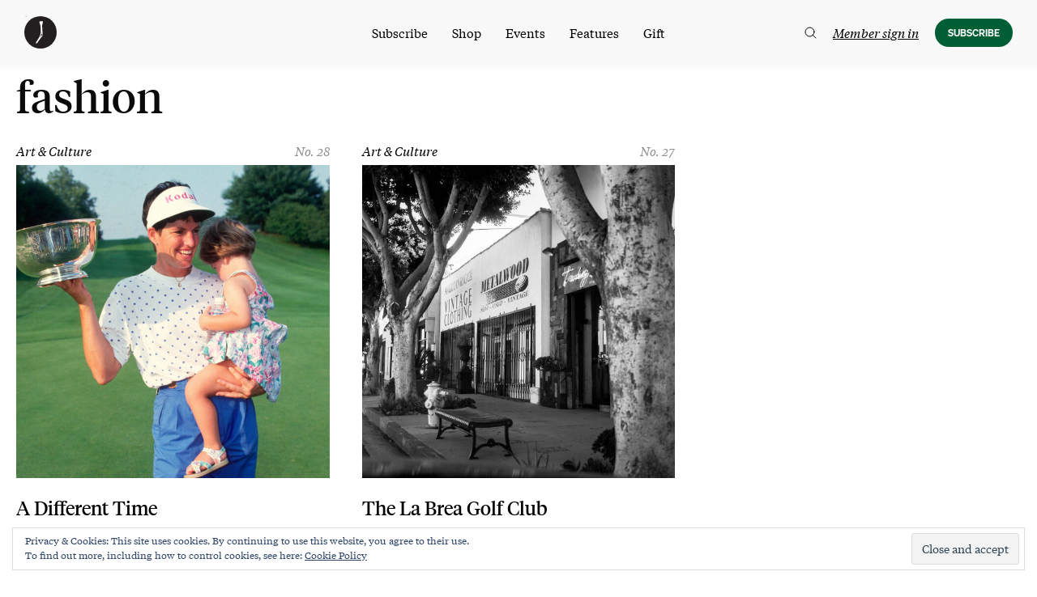

--- FILE ---
content_type: application/javascript
request_url: https://www.golfersjournal.com/wp-content/cache/min/1/wp-content/plugins/woocommerce-subscriptions-gifting/js/wcs-gifting.js?ver=1768917788
body_size: 429
content:
jQuery(document).ready(function($){$(document).on('change','.woocommerce_subscription_gifting_checkbox[type="checkbox"]',function(e,eventContext){if($(this).is(':checked')){$(this).closest('fieldset').find('.wcsg_add_recipient_fields').slideDown(250,function(){if('undefined'===typeof(eventContext)||'pageload'!=eventContext){$(this).find('.recipient_email').trigger('focus')}})}else{$(this).closest('fieldset').find('.wcsg_add_recipient_fields').slideUp(250);var recipient_email_element=$(this).closest('fieldset').find('.recipient_email');recipient_email_element.val('');if($('form.checkout').length!==0){update_checkout()}}});var cart={init:function(){$(document).on('submit','div.woocommerce > form',this.set_update_cart_as_clicked);var handlers=$._data(document,"events");if('undefined'!==typeof handlers.submit){handlers.submit.unshift(handlers.submit.pop())}},set_update_cart_as_clicked:function(evt){var $form=$(evt.target);var $submit=$(document.activeElement);if(0===$form.find('table.shop_table.cart').length){return}
if($submit.is('input.recipient_email')){$(':input[type="submit"][name="update_cart"]').attr('clicked','true')}}};cart.init();var update_timer;$(document).on('change','.recipient_email',function(){if($('form.checkout').length===0){return}
if($(this).hasClass('wcsg_needs_update')){update_checkout()}});$(document).on('keyup','.recipient_email',function(e){var code=e.keyCode||e.which||0;if($('form.checkout').length===0||code===9){return!0}
var current_recipient=$(this).val();var original_recipient=$(this).attr('data-recipient');reset_checkout_update_timer();if(current_recipient!==original_recipient){$(this).addClass('wcsg_needs_update');update_timer=setTimeout(update_checkout,'1500')}else{$(this).removeClass('wcsg_needs_update')}});function update_checkout(){reset_checkout_update_timer();$('.recipient_email').removeClass('wcsg_needs_update');$(document.body).trigger('update_checkout')}
function reset_checkout_update_timer(){clearTimeout(update_timer)}
$('.woocommerce_subscription_gifting_checkbox[type="checkbox"]').trigger('change','pageload')})

--- FILE ---
content_type: application/javascript
request_url: https://www.golfersjournal.com/wp-content/cache/min/1/wp-content/themes/tgj-theme/js/flyout.js?ver=1768917788
body_size: 339
content:
(function($){$('#journal-cart').on('upsells:updated',function(event){$("#journal-cart .carousel-wrapper").flickity({cellAlign:'left',pageDots:!1,freeScroll:!0,contain:!0,imagesLoaded:!0,arrowShape:{x0:30.6,x1:69.8,y1:44.9,x2:63.9,y2:50,x3:20.3}})});$(document.body).on('wc_fragments_loaded',function(event){loadUpsells()});const getUpsells=()=>{const data=new FormData();data.append('action','jc_fetch_upsells');$.ajax({url:tgj_theme.ajaxurl,type:"POST",data:data,contentType:!1,cache:!1,processData:!1,success:(response)=>{let upsells=JSON.parse($(response).find('response_data').text());if(upsells!=''){showUpsells(upsells)}}})}
const showUpsells=(upsells)=>{const upsellsEl=document.getElementById('upsells-wrapper');if(upsellsEl==null){return}
upsellsEl.innerHTML="";const header=document.createElement('h2');header.innerHTML="Recommended for you";upsellsEl.appendChild(header);const upsellEl=document.createElement('div');upsellEl.classList.add('inner');upsellEl.innerHTML=upsells;upsellsEl.appendChild(upsellEl);$('#journal-cart').trigger('upsells:updated')}
const loadUpsells=()=>{if(tgj_theme.disable_flyout_upsells){return}
try{getUpsells()}catch(error){console.log(error.message)}}
$('#journal-cart').on('cart:opened',function(event){if(!$("#journal-cart .carousel-wrapper").length){loadUpsells()}})})(jQuery)